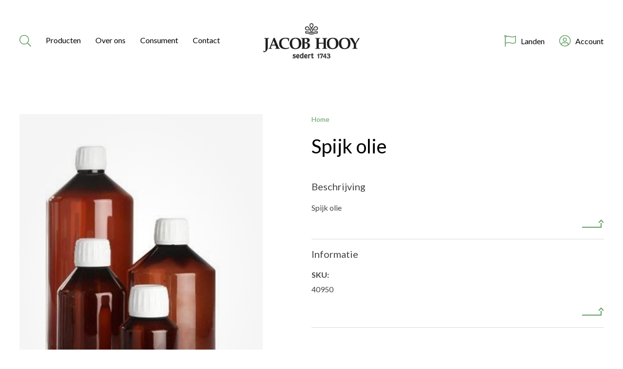

--- FILE ---
content_type: text/html; charset=UTF-8
request_url: https://jacob-hooy.nl/product/spijk-olie/
body_size: 11130
content:
<!doctype html>
<html class="no-js" lang="en">

<head>
    <meta charset="utf-8">
    <meta http-equiv="x-ua-compatible" content="ie=edge">
    <meta name="viewport" content="width=device-width, initial-scale=1.0">
    <title>Spijk olie - jacob-hooy</title>

    <link rel="preconnect" href="https://fonts.googleapis.com">
    <link rel="preconnect" href="https://fonts.gstatic.com" crossorigin>
    <link href="https://fonts.googleapis.com/css2?family=Lato:wght@300;400;700&display=swap" rel="stylesheet">
    <link rel="stylesheet" href="https://cdnjs.cloudflare.com/ajax/libs/tiny-slider/2.9.4/tiny-slider.css">
    <script src="https://kit.fontawesome.com/6ec2c24286.js" crossorigin="anonymous"></script>

    <meta name='robots' content='index, follow, max-image-preview:large, max-snippet:-1, max-video-preview:-1' />
	<style>img:is([sizes="auto" i], [sizes^="auto," i]) { contain-intrinsic-size: 3000px 1500px }</style>
	    <!-- Google tag (gtag.js) --> 
	 <script async src="https://www.googletagmanager.com/gtag/js?id=G-1LQWZT9RE7"></script> 
	 <script> 
		window.dataLayer = window.dataLayer || []; 
		function gtag(){dataLayer.push(arguments);} 
		gtag('js', new Date()); 
		gtag('config', 'G-1LQWZT9RE7'); 
	 </script>
    
	<!-- This site is optimized with the Yoast SEO plugin v26.3 - https://yoast.com/wordpress/plugins/seo/ -->
	<link rel="canonical" href="https://jacob-hooy.nl/product/spijk-olie/" />
	<meta property="og:locale" content="nl_NL" />
	<meta property="og:type" content="article" />
	<meta property="og:title" content="Spijk olie - jacob-hooy" />
	<meta property="og:description" content="Spijk" />
	<meta property="og:url" content="https://jacob-hooy.nl/product/spijk-olie/" />
	<meta property="og:site_name" content="jacob-hooy" />
	<meta property="article:modified_time" content="2025-05-22T14:46:51+00:00" />
	<meta property="og:image" content="https://jacob-hooy.nl/app/uploads/2022/09/knipsel_303__33.jpg" />
	<meta property="og:image:width" content="298" />
	<meta property="og:image:height" content="437" />
	<meta property="og:image:type" content="image/jpeg" />
	<meta name="twitter:card" content="summary_large_image" />
	<script type="application/ld+json" class="yoast-schema-graph">{"@context":"https://schema.org","@graph":[{"@type":"WebPage","@id":"https://jacob-hooy.nl/product/spijk-olie/","url":"https://jacob-hooy.nl/product/spijk-olie/","name":"Spijk olie - jacob-hooy","isPartOf":{"@id":"https://jacob-hooy.nl/#website"},"primaryImageOfPage":{"@id":"https://jacob-hooy.nl/product/spijk-olie/#primaryimage"},"image":{"@id":"https://jacob-hooy.nl/product/spijk-olie/#primaryimage"},"thumbnailUrl":"https://jacob-hooy.nl/app/uploads/2022/09/knipsel_303__33.jpg","datePublished":"2022-09-01T08:57:24+00:00","dateModified":"2025-05-22T14:46:51+00:00","breadcrumb":{"@id":"https://jacob-hooy.nl/product/spijk-olie/#breadcrumb"},"inLanguage":"nl","potentialAction":[{"@type":"ReadAction","target":["https://jacob-hooy.nl/product/spijk-olie/"]}]},{"@type":"ImageObject","inLanguage":"nl","@id":"https://jacob-hooy.nl/product/spijk-olie/#primaryimage","url":"https://jacob-hooy.nl/app/uploads/2022/09/knipsel_303__33.jpg","contentUrl":"https://jacob-hooy.nl/app/uploads/2022/09/knipsel_303__33.jpg","width":298,"height":437},{"@type":"BreadcrumbList","@id":"https://jacob-hooy.nl/product/spijk-olie/#breadcrumb","itemListElement":[{"@type":"ListItem","position":1,"name":"Home","item":"https://jacob-hooy.nl/"},{"@type":"ListItem","position":2,"name":"Producten","item":"https://jacob-hooy.nl/producten/"},{"@type":"ListItem","position":3,"name":"Spijk olie"}]},{"@type":"WebSite","@id":"https://jacob-hooy.nl/#website","url":"https://jacob-hooy.nl/","name":"jacob-hooy","description":"Jacob Hooy heeft een zeer uitgebreid assortiment. Dit assortiment bestaat niet alleen uit kruiden en specerijen. Wij zijn ook heel groot in CBD, cosmetica, theezakjes en olie.","potentialAction":[{"@type":"SearchAction","target":{"@type":"EntryPoint","urlTemplate":"https://jacob-hooy.nl/?s={search_term_string}"},"query-input":{"@type":"PropertyValueSpecification","valueRequired":true,"valueName":"search_term_string"}}],"inLanguage":"nl"}]}</script>
	<!-- / Yoast SEO plugin. -->


<script type="text/javascript">
/* <![CDATA[ */
window._wpemojiSettings = {"baseUrl":"https:\/\/s.w.org\/images\/core\/emoji\/15.1.0\/72x72\/","ext":".png","svgUrl":"https:\/\/s.w.org\/images\/core\/emoji\/15.1.0\/svg\/","svgExt":".svg","source":{"concatemoji":"https:\/\/jacob-hooy.nl\/wp\/wp-includes\/js\/wp-emoji-release.min.js?ver=6.8.1"}};
/*! This file is auto-generated */
!function(i,n){var o,s,e;function c(e){try{var t={supportTests:e,timestamp:(new Date).valueOf()};sessionStorage.setItem(o,JSON.stringify(t))}catch(e){}}function p(e,t,n){e.clearRect(0,0,e.canvas.width,e.canvas.height),e.fillText(t,0,0);var t=new Uint32Array(e.getImageData(0,0,e.canvas.width,e.canvas.height).data),r=(e.clearRect(0,0,e.canvas.width,e.canvas.height),e.fillText(n,0,0),new Uint32Array(e.getImageData(0,0,e.canvas.width,e.canvas.height).data));return t.every(function(e,t){return e===r[t]})}function u(e,t,n){switch(t){case"flag":return n(e,"\ud83c\udff3\ufe0f\u200d\u26a7\ufe0f","\ud83c\udff3\ufe0f\u200b\u26a7\ufe0f")?!1:!n(e,"\ud83c\uddfa\ud83c\uddf3","\ud83c\uddfa\u200b\ud83c\uddf3")&&!n(e,"\ud83c\udff4\udb40\udc67\udb40\udc62\udb40\udc65\udb40\udc6e\udb40\udc67\udb40\udc7f","\ud83c\udff4\u200b\udb40\udc67\u200b\udb40\udc62\u200b\udb40\udc65\u200b\udb40\udc6e\u200b\udb40\udc67\u200b\udb40\udc7f");case"emoji":return!n(e,"\ud83d\udc26\u200d\ud83d\udd25","\ud83d\udc26\u200b\ud83d\udd25")}return!1}function f(e,t,n){var r="undefined"!=typeof WorkerGlobalScope&&self instanceof WorkerGlobalScope?new OffscreenCanvas(300,150):i.createElement("canvas"),a=r.getContext("2d",{willReadFrequently:!0}),o=(a.textBaseline="top",a.font="600 32px Arial",{});return e.forEach(function(e){o[e]=t(a,e,n)}),o}function t(e){var t=i.createElement("script");t.src=e,t.defer=!0,i.head.appendChild(t)}"undefined"!=typeof Promise&&(o="wpEmojiSettingsSupports",s=["flag","emoji"],n.supports={everything:!0,everythingExceptFlag:!0},e=new Promise(function(e){i.addEventListener("DOMContentLoaded",e,{once:!0})}),new Promise(function(t){var n=function(){try{var e=JSON.parse(sessionStorage.getItem(o));if("object"==typeof e&&"number"==typeof e.timestamp&&(new Date).valueOf()<e.timestamp+604800&&"object"==typeof e.supportTests)return e.supportTests}catch(e){}return null}();if(!n){if("undefined"!=typeof Worker&&"undefined"!=typeof OffscreenCanvas&&"undefined"!=typeof URL&&URL.createObjectURL&&"undefined"!=typeof Blob)try{var e="postMessage("+f.toString()+"("+[JSON.stringify(s),u.toString(),p.toString()].join(",")+"));",r=new Blob([e],{type:"text/javascript"}),a=new Worker(URL.createObjectURL(r),{name:"wpTestEmojiSupports"});return void(a.onmessage=function(e){c(n=e.data),a.terminate(),t(n)})}catch(e){}c(n=f(s,u,p))}t(n)}).then(function(e){for(var t in e)n.supports[t]=e[t],n.supports.everything=n.supports.everything&&n.supports[t],"flag"!==t&&(n.supports.everythingExceptFlag=n.supports.everythingExceptFlag&&n.supports[t]);n.supports.everythingExceptFlag=n.supports.everythingExceptFlag&&!n.supports.flag,n.DOMReady=!1,n.readyCallback=function(){n.DOMReady=!0}}).then(function(){return e}).then(function(){var e;n.supports.everything||(n.readyCallback(),(e=n.source||{}).concatemoji?t(e.concatemoji):e.wpemoji&&e.twemoji&&(t(e.twemoji),t(e.wpemoji)))}))}((window,document),window._wpemojiSettings);
/* ]]> */
</script>
<style id='wp-emoji-styles-inline-css' type='text/css'>

	img.wp-smiley, img.emoji {
		display: inline !important;
		border: none !important;
		box-shadow: none !important;
		height: 1em !important;
		width: 1em !important;
		margin: 0 0.07em !important;
		vertical-align: -0.1em !important;
		background: none !important;
		padding: 0 !important;
	}
</style>
<link rel='stylesheet' id='wp-block-library-css' href='https://jacob-hooy.nl/wp/wp-includes/css/dist/block-library/style.min.css?ver=6.8.1' type='text/css' media='all' />
<style id='classic-theme-styles-inline-css' type='text/css'>
/*! This file is auto-generated */
.wp-block-button__link{color:#fff;background-color:#32373c;border-radius:9999px;box-shadow:none;text-decoration:none;padding:calc(.667em + 2px) calc(1.333em + 2px);font-size:1.125em}.wp-block-file__button{background:#32373c;color:#fff;text-decoration:none}
</style>
<style id='global-styles-inline-css' type='text/css'>
:root{--wp--preset--aspect-ratio--square: 1;--wp--preset--aspect-ratio--4-3: 4/3;--wp--preset--aspect-ratio--3-4: 3/4;--wp--preset--aspect-ratio--3-2: 3/2;--wp--preset--aspect-ratio--2-3: 2/3;--wp--preset--aspect-ratio--16-9: 16/9;--wp--preset--aspect-ratio--9-16: 9/16;--wp--preset--color--black: #000000;--wp--preset--color--cyan-bluish-gray: #abb8c3;--wp--preset--color--white: #ffffff;--wp--preset--color--pale-pink: #f78da7;--wp--preset--color--vivid-red: #cf2e2e;--wp--preset--color--luminous-vivid-orange: #ff6900;--wp--preset--color--luminous-vivid-amber: #fcb900;--wp--preset--color--light-green-cyan: #7bdcb5;--wp--preset--color--vivid-green-cyan: #00d084;--wp--preset--color--pale-cyan-blue: #8ed1fc;--wp--preset--color--vivid-cyan-blue: #0693e3;--wp--preset--color--vivid-purple: #9b51e0;--wp--preset--gradient--vivid-cyan-blue-to-vivid-purple: linear-gradient(135deg,rgba(6,147,227,1) 0%,rgb(155,81,224) 100%);--wp--preset--gradient--light-green-cyan-to-vivid-green-cyan: linear-gradient(135deg,rgb(122,220,180) 0%,rgb(0,208,130) 100%);--wp--preset--gradient--luminous-vivid-amber-to-luminous-vivid-orange: linear-gradient(135deg,rgba(252,185,0,1) 0%,rgba(255,105,0,1) 100%);--wp--preset--gradient--luminous-vivid-orange-to-vivid-red: linear-gradient(135deg,rgba(255,105,0,1) 0%,rgb(207,46,46) 100%);--wp--preset--gradient--very-light-gray-to-cyan-bluish-gray: linear-gradient(135deg,rgb(238,238,238) 0%,rgb(169,184,195) 100%);--wp--preset--gradient--cool-to-warm-spectrum: linear-gradient(135deg,rgb(74,234,220) 0%,rgb(151,120,209) 20%,rgb(207,42,186) 40%,rgb(238,44,130) 60%,rgb(251,105,98) 80%,rgb(254,248,76) 100%);--wp--preset--gradient--blush-light-purple: linear-gradient(135deg,rgb(255,206,236) 0%,rgb(152,150,240) 100%);--wp--preset--gradient--blush-bordeaux: linear-gradient(135deg,rgb(254,205,165) 0%,rgb(254,45,45) 50%,rgb(107,0,62) 100%);--wp--preset--gradient--luminous-dusk: linear-gradient(135deg,rgb(255,203,112) 0%,rgb(199,81,192) 50%,rgb(65,88,208) 100%);--wp--preset--gradient--pale-ocean: linear-gradient(135deg,rgb(255,245,203) 0%,rgb(182,227,212) 50%,rgb(51,167,181) 100%);--wp--preset--gradient--electric-grass: linear-gradient(135deg,rgb(202,248,128) 0%,rgb(113,206,126) 100%);--wp--preset--gradient--midnight: linear-gradient(135deg,rgb(2,3,129) 0%,rgb(40,116,252) 100%);--wp--preset--font-size--small: 13px;--wp--preset--font-size--medium: 20px;--wp--preset--font-size--large: 36px;--wp--preset--font-size--x-large: 42px;--wp--preset--font-family--inter: "Inter", sans-serif;--wp--preset--font-family--cardo: Cardo;--wp--preset--spacing--20: 0.44rem;--wp--preset--spacing--30: 0.67rem;--wp--preset--spacing--40: 1rem;--wp--preset--spacing--50: 1.5rem;--wp--preset--spacing--60: 2.25rem;--wp--preset--spacing--70: 3.38rem;--wp--preset--spacing--80: 5.06rem;--wp--preset--shadow--natural: 6px 6px 9px rgba(0, 0, 0, 0.2);--wp--preset--shadow--deep: 12px 12px 50px rgba(0, 0, 0, 0.4);--wp--preset--shadow--sharp: 6px 6px 0px rgba(0, 0, 0, 0.2);--wp--preset--shadow--outlined: 6px 6px 0px -3px rgba(255, 255, 255, 1), 6px 6px rgba(0, 0, 0, 1);--wp--preset--shadow--crisp: 6px 6px 0px rgba(0, 0, 0, 1);}:where(.is-layout-flex){gap: 0.5em;}:where(.is-layout-grid){gap: 0.5em;}body .is-layout-flex{display: flex;}.is-layout-flex{flex-wrap: wrap;align-items: center;}.is-layout-flex > :is(*, div){margin: 0;}body .is-layout-grid{display: grid;}.is-layout-grid > :is(*, div){margin: 0;}:where(.wp-block-columns.is-layout-flex){gap: 2em;}:where(.wp-block-columns.is-layout-grid){gap: 2em;}:where(.wp-block-post-template.is-layout-flex){gap: 1.25em;}:where(.wp-block-post-template.is-layout-grid){gap: 1.25em;}.has-black-color{color: var(--wp--preset--color--black) !important;}.has-cyan-bluish-gray-color{color: var(--wp--preset--color--cyan-bluish-gray) !important;}.has-white-color{color: var(--wp--preset--color--white) !important;}.has-pale-pink-color{color: var(--wp--preset--color--pale-pink) !important;}.has-vivid-red-color{color: var(--wp--preset--color--vivid-red) !important;}.has-luminous-vivid-orange-color{color: var(--wp--preset--color--luminous-vivid-orange) !important;}.has-luminous-vivid-amber-color{color: var(--wp--preset--color--luminous-vivid-amber) !important;}.has-light-green-cyan-color{color: var(--wp--preset--color--light-green-cyan) !important;}.has-vivid-green-cyan-color{color: var(--wp--preset--color--vivid-green-cyan) !important;}.has-pale-cyan-blue-color{color: var(--wp--preset--color--pale-cyan-blue) !important;}.has-vivid-cyan-blue-color{color: var(--wp--preset--color--vivid-cyan-blue) !important;}.has-vivid-purple-color{color: var(--wp--preset--color--vivid-purple) !important;}.has-black-background-color{background-color: var(--wp--preset--color--black) !important;}.has-cyan-bluish-gray-background-color{background-color: var(--wp--preset--color--cyan-bluish-gray) !important;}.has-white-background-color{background-color: var(--wp--preset--color--white) !important;}.has-pale-pink-background-color{background-color: var(--wp--preset--color--pale-pink) !important;}.has-vivid-red-background-color{background-color: var(--wp--preset--color--vivid-red) !important;}.has-luminous-vivid-orange-background-color{background-color: var(--wp--preset--color--luminous-vivid-orange) !important;}.has-luminous-vivid-amber-background-color{background-color: var(--wp--preset--color--luminous-vivid-amber) !important;}.has-light-green-cyan-background-color{background-color: var(--wp--preset--color--light-green-cyan) !important;}.has-vivid-green-cyan-background-color{background-color: var(--wp--preset--color--vivid-green-cyan) !important;}.has-pale-cyan-blue-background-color{background-color: var(--wp--preset--color--pale-cyan-blue) !important;}.has-vivid-cyan-blue-background-color{background-color: var(--wp--preset--color--vivid-cyan-blue) !important;}.has-vivid-purple-background-color{background-color: var(--wp--preset--color--vivid-purple) !important;}.has-black-border-color{border-color: var(--wp--preset--color--black) !important;}.has-cyan-bluish-gray-border-color{border-color: var(--wp--preset--color--cyan-bluish-gray) !important;}.has-white-border-color{border-color: var(--wp--preset--color--white) !important;}.has-pale-pink-border-color{border-color: var(--wp--preset--color--pale-pink) !important;}.has-vivid-red-border-color{border-color: var(--wp--preset--color--vivid-red) !important;}.has-luminous-vivid-orange-border-color{border-color: var(--wp--preset--color--luminous-vivid-orange) !important;}.has-luminous-vivid-amber-border-color{border-color: var(--wp--preset--color--luminous-vivid-amber) !important;}.has-light-green-cyan-border-color{border-color: var(--wp--preset--color--light-green-cyan) !important;}.has-vivid-green-cyan-border-color{border-color: var(--wp--preset--color--vivid-green-cyan) !important;}.has-pale-cyan-blue-border-color{border-color: var(--wp--preset--color--pale-cyan-blue) !important;}.has-vivid-cyan-blue-border-color{border-color: var(--wp--preset--color--vivid-cyan-blue) !important;}.has-vivid-purple-border-color{border-color: var(--wp--preset--color--vivid-purple) !important;}.has-vivid-cyan-blue-to-vivid-purple-gradient-background{background: var(--wp--preset--gradient--vivid-cyan-blue-to-vivid-purple) !important;}.has-light-green-cyan-to-vivid-green-cyan-gradient-background{background: var(--wp--preset--gradient--light-green-cyan-to-vivid-green-cyan) !important;}.has-luminous-vivid-amber-to-luminous-vivid-orange-gradient-background{background: var(--wp--preset--gradient--luminous-vivid-amber-to-luminous-vivid-orange) !important;}.has-luminous-vivid-orange-to-vivid-red-gradient-background{background: var(--wp--preset--gradient--luminous-vivid-orange-to-vivid-red) !important;}.has-very-light-gray-to-cyan-bluish-gray-gradient-background{background: var(--wp--preset--gradient--very-light-gray-to-cyan-bluish-gray) !important;}.has-cool-to-warm-spectrum-gradient-background{background: var(--wp--preset--gradient--cool-to-warm-spectrum) !important;}.has-blush-light-purple-gradient-background{background: var(--wp--preset--gradient--blush-light-purple) !important;}.has-blush-bordeaux-gradient-background{background: var(--wp--preset--gradient--blush-bordeaux) !important;}.has-luminous-dusk-gradient-background{background: var(--wp--preset--gradient--luminous-dusk) !important;}.has-pale-ocean-gradient-background{background: var(--wp--preset--gradient--pale-ocean) !important;}.has-electric-grass-gradient-background{background: var(--wp--preset--gradient--electric-grass) !important;}.has-midnight-gradient-background{background: var(--wp--preset--gradient--midnight) !important;}.has-small-font-size{font-size: var(--wp--preset--font-size--small) !important;}.has-medium-font-size{font-size: var(--wp--preset--font-size--medium) !important;}.has-large-font-size{font-size: var(--wp--preset--font-size--large) !important;}.has-x-large-font-size{font-size: var(--wp--preset--font-size--x-large) !important;}
:where(.wp-block-post-template.is-layout-flex){gap: 1.25em;}:where(.wp-block-post-template.is-layout-grid){gap: 1.25em;}
:where(.wp-block-columns.is-layout-flex){gap: 2em;}:where(.wp-block-columns.is-layout-grid){gap: 2em;}
:root :where(.wp-block-pullquote){font-size: 1.5em;line-height: 1.6;}
</style>
<link rel='stylesheet' id='jacob-hooy-blocks-css' href='https://jacob-hooy.nl/app/plugins/jacob-hooy-blocks/public/css/jacob-hooy-blocks-public.css?ver=1.0.0' type='text/css' media='all' />
<link rel='stylesheet' id='stekkit-blocks-css' href='https://jacob-hooy.nl/app/plugins/lbi-blocks/public/css/stekkit-blocks-public.css' type='text/css' media='all' />
<link rel='stylesheet' id='woocommerce-layout-css' href='https://jacob-hooy.nl/app/plugins/woocommerce/assets/css/woocommerce-layout.css?ver=9.6.0' type='text/css' media='all' />
<link rel='stylesheet' id='woocommerce-smallscreen-css' href='https://jacob-hooy.nl/app/plugins/woocommerce/assets/css/woocommerce-smallscreen.css?ver=9.6.0' type='text/css' media='only screen and (max-width: 768px)' />
<link rel='stylesheet' id='woocommerce-general-css' href='https://jacob-hooy.nl/app/plugins/woocommerce/assets/css/woocommerce.css?ver=9.6.0' type='text/css' media='all' />
<style id='woocommerce-inline-inline-css' type='text/css'>
.woocommerce form .form-row .required { visibility: visible; }
</style>
<link rel='stylesheet' id='brands-styles-css' href='https://jacob-hooy.nl/app/plugins/woocommerce/assets/css/brands.css?ver=9.6.0' type='text/css' media='all' />
<link rel='stylesheet' id='app-css' href='https://jacob-hooy.nl/app/themes/jacobhooy/css/app.css?ver=6.8.1' type='text/css' media='all' />
<link rel='stylesheet' id='tiny-slider-css' href='https://jacob-hooy.nl/app/themes/jacobhooy/node_modules/tiny-slider/dist/tiny-slider.css?ver=6.8.1' type='text/css' media='all' />
<link rel='stylesheet' id='woo_discount_pro_style-css' href='https://jacob-hooy.nl/app/plugins/woo-discount-rules-pro/Assets/Css/awdr_style.css?ver=2.4.0' type='text/css' media='all' />
<script type="text/javascript" src="https://jacob-hooy.nl/wp/wp-includes/js/jquery/jquery.min.js?ver=3.7.1" id="jquery-core-js"></script>
<script type="text/javascript" src="https://jacob-hooy.nl/wp/wp-includes/js/jquery/jquery-migrate.min.js?ver=3.4.1" id="jquery-migrate-js"></script>
<script type="text/javascript" src="https://jacob-hooy.nl/app/plugins/jacob-hooy-blocks/public/js/jacob-hooy-blocks-public.js?ver=1.0.0" id="jacob-hooy-blocks-js"></script>
<script type="text/javascript" src="https://jacob-hooy.nl/app/plugins/lbi-blocks/public/js/stekkit-blocks-public.js" id="stekkit-blocks-js"></script>
<script type="text/javascript" src="https://jacob-hooy.nl/app/plugins/woocommerce/assets/js/jquery-blockui/jquery.blockUI.min.js?ver=2.7.0-wc.9.6.0" id="jquery-blockui-js" defer="defer" data-wp-strategy="defer"></script>
<script type="text/javascript" id="wc-add-to-cart-js-extra">
/* <![CDATA[ */
var wc_add_to_cart_params = {"ajax_url":"\/wp\/wp-admin\/admin-ajax.php","wc_ajax_url":"\/?wc-ajax=%%endpoint%%","i18n_view_cart":"Bekijk winkelwagen","cart_url":"https:\/\/jacob-hooy.nl\/cart\/","is_cart":"","cart_redirect_after_add":"yes"};
/* ]]> */
</script>
<script type="text/javascript" src="https://jacob-hooy.nl/app/plugins/woocommerce/assets/js/frontend/add-to-cart.min.js?ver=9.6.0" id="wc-add-to-cart-js" defer="defer" data-wp-strategy="defer"></script>
<script type="text/javascript" id="wc-single-product-js-extra">
/* <![CDATA[ */
var wc_single_product_params = {"i18n_required_rating_text":"Selecteer een waardering","i18n_product_gallery_trigger_text":"View full-screen image gallery","review_rating_required":"yes","flexslider":{"rtl":false,"animation":"slide","smoothHeight":true,"directionNav":false,"controlNav":"thumbnails","slideshow":false,"animationSpeed":500,"animationLoop":false,"allowOneSlide":false},"zoom_enabled":"","zoom_options":[],"photoswipe_enabled":"","photoswipe_options":{"shareEl":false,"closeOnScroll":false,"history":false,"hideAnimationDuration":0,"showAnimationDuration":0},"flexslider_enabled":""};
/* ]]> */
</script>
<script type="text/javascript" src="https://jacob-hooy.nl/app/plugins/woocommerce/assets/js/frontend/single-product.min.js?ver=9.6.0" id="wc-single-product-js" defer="defer" data-wp-strategy="defer"></script>
<script type="text/javascript" src="https://jacob-hooy.nl/app/plugins/woocommerce/assets/js/js-cookie/js.cookie.min.js?ver=2.1.4-wc.9.6.0" id="js-cookie-js" defer="defer" data-wp-strategy="defer"></script>
<script type="text/javascript" id="woocommerce-js-extra">
/* <![CDATA[ */
var woocommerce_params = {"ajax_url":"\/wp\/wp-admin\/admin-ajax.php","wc_ajax_url":"\/?wc-ajax=%%endpoint%%"};
/* ]]> */
</script>
<script type="text/javascript" src="https://jacob-hooy.nl/app/plugins/woocommerce/assets/js/frontend/woocommerce.min.js?ver=9.6.0" id="woocommerce-js" defer="defer" data-wp-strategy="defer"></script>
<script type="text/javascript" id="WCPAY_ASSETS-js-extra">
/* <![CDATA[ */
var wcpayAssets = {"url":"https:\/\/jacob-hooy.nl\/app\/plugins\/woocommerce-payments\/dist\/"};
/* ]]> */
</script>
<link rel="https://api.w.org/" href="https://jacob-hooy.nl/wp-json/" /><link rel="alternate" title="JSON" type="application/json" href="https://jacob-hooy.nl/wp-json/wp/v2/product/56078" /><link rel="EditURI" type="application/rsd+xml" title="RSD" href="https://jacob-hooy.nl/wp/xmlrpc.php?rsd" />
<meta name="generator" content="WordPress 6.8.1" />
<meta name="generator" content="WooCommerce 9.6.0" />
<link rel='shortlink' href='https://jacob-hooy.nl/?p=56078' />
<link rel="alternate" title="oEmbed (JSON)" type="application/json+oembed" href="https://jacob-hooy.nl/wp-json/oembed/1.0/embed?url=https%3A%2F%2Fjacob-hooy.nl%2Fproduct%2Fspijk-olie%2F" />
<link rel="alternate" title="oEmbed (XML)" type="text/xml+oembed" href="https://jacob-hooy.nl/wp-json/oembed/1.0/embed?url=https%3A%2F%2Fjacob-hooy.nl%2Fproduct%2Fspijk-olie%2F&#038;format=xml" />
<script type="text/javascript">document.documentElement.className += " js";</script>
	<noscript><style>.woocommerce-product-gallery{ opacity: 1 !important; }</style></noscript>
	<style class='wp-fonts-local' type='text/css'>
@font-face{font-family:Inter;font-style:normal;font-weight:300 900;font-display:fallback;src:url('https://jacob-hooy.nl/app/plugins/woocommerce/assets/fonts/Inter-VariableFont_slnt,wght.woff2') format('woff2');font-stretch:normal;}
@font-face{font-family:Cardo;font-style:normal;font-weight:400;font-display:fallback;src:url('https://jacob-hooy.nl/app/plugins/woocommerce/assets/fonts/cardo_normal_400.woff2') format('woff2');}
</style>
<link rel="icon" href="https://jacob-hooy.nl/app/uploads/2022/10/favicon.png" sizes="32x32" />
<link rel="icon" href="https://jacob-hooy.nl/app/uploads/2022/10/favicon.png" sizes="192x192" />
<link rel="apple-touch-icon" href="https://jacob-hooy.nl/app/uploads/2022/10/favicon.png" />
<meta name="msapplication-TileImage" content="https://jacob-hooy.nl/app/uploads/2022/10/favicon.png" />

</head>

            <body class="wp-singular product-template-default single single-product postid-56078 wp-theme-jacobhooy theme-jacobhooy woocommerce woocommerce-page woocommerce-no-js">
        
    <header>

        <div class="message-container">
            <div class="container">
                <div class="text-container">
                    <p></p>
                </div>
                <div class="close-button"></div>
            </div>        
        </div>
        <nav class="main">
            <div class="menu-container">
                <div class="menu-toggle"></div>
                <div class="search-button-container">
                    <div class="activate-search"><i class="fal fa-search"></i></div>
                </div>
                <div class="main-menu-container">
                    <div class="producten-menu">
    <a href="/producten" class="producten">
        Producten
    </a>
    <div class="producten-submenu">
        <div class="close"></div>
        <div class="container">
            <ul id="menu-producten-menu" class="mega-menu producten"><li id="menu-item-61090" class="menu-item menu-item-type-taxonomy menu-item-object-product_cat menu-item-has-children menu-item-61090"><a href="https://jacob-hooy.nl/product-category/cbd/">CBD Olie</a>
<ul class="sub-menu">
	<li id="menu-item-61091" class="menu-item menu-item-type-taxonomy menu-item-object-product_cat menu-item-61091"><a href="https://jacob-hooy.nl/product-category/cbd/cbd-capsules/">CBD Capsules</a></li>
	<li id="menu-item-61092" class="menu-item menu-item-type-taxonomy menu-item-object-product_cat menu-item-61092"><a href="https://jacob-hooy.nl/product-category/cbd/cbd-cosmetica/">CBD Cosmetica</a></li>
	<li id="menu-item-61093" class="menu-item menu-item-type-taxonomy menu-item-object-product_cat menu-item-61093"><a href="https://jacob-hooy.nl/product-category/cbd/cbd-olie/">CBD Olie</a></li>
</ul>
</li>
<li id="menu-item-61094" class="menu-item menu-item-type-taxonomy menu-item-object-product_cat menu-item-has-children menu-item-61094"><a href="https://jacob-hooy.nl/product-category/cosmetica/">Cosmetica</a>
<ul class="sub-menu">
	<li id="menu-item-61095" class="menu-item menu-item-type-taxonomy menu-item-object-product_cat menu-item-61095"><a href="https://jacob-hooy.nl/product-category/cosmetica/algemene-verzorging/">Algemene verzorging</a></li>
	<li id="menu-item-61096" class="menu-item menu-item-type-taxonomy menu-item-object-product_cat menu-item-61096"><a href="https://jacob-hooy.nl/product-category/cosmetica/creme/">Crème voor gezicht en lichaam</a></li>
	<li id="menu-item-61097" class="menu-item menu-item-type-taxonomy menu-item-object-product_cat menu-item-61097"><a href="https://jacob-hooy.nl/product-category/cosmetica/gezichtsverzorging/">Gezichtsverzorging</a></li>
	<li id="menu-item-61098" class="menu-item menu-item-type-taxonomy menu-item-object-product_cat menu-item-61098"><a href="https://jacob-hooy.nl/product-category/cosmetica/lifting/">Lifting</a></li>
	<li id="menu-item-61099" class="menu-item menu-item-type-taxonomy menu-item-object-product_cat menu-item-61099"><a href="https://jacob-hooy.nl/product-category/cosmetica/natuurlijke-schoonheid-cosmetica/">Natuurlijke schoonheid cosmetica</a></li>
	<li id="menu-item-61100" class="menu-item menu-item-type-taxonomy menu-item-object-product_cat menu-item-61100"><a href="https://jacob-hooy.nl/product-category/cosmetica/haarlemmerbruin/">Haarlemmerbruin</a></li>
	<li id="menu-item-61101" class="menu-item menu-item-type-taxonomy menu-item-object-product_cat menu-item-61101"><a href="https://jacob-hooy.nl/product-category/cosmetica/vitamine-e/">Vitamine E</a></li>
	<li id="menu-item-61102" class="menu-item menu-item-type-taxonomy menu-item-object-product_cat menu-item-61102"><a href="https://jacob-hooy.nl/product-category/cosmetica/natuurlijke-zeep/">Natuurlijke Zeep</a></li>
</ul>
</li>
<li id="menu-item-61103" class="menu-item menu-item-type-taxonomy menu-item-object-product_cat current-product-ancestor current-menu-parent current-product-parent menu-item-has-children menu-item-61103"><a href="https://jacob-hooy.nl/product-category/essentiele-olie/">Essentiële olie</a>
<ul class="sub-menu">
	<li id="menu-item-61104" class="menu-item menu-item-type-taxonomy menu-item-object-product_cat current-product-ancestor current-menu-parent current-product-parent menu-item-61104"><a href="https://jacob-hooy.nl/product-category/essentiele-olie/grootverpakkingen-essentiele-olie/">Grootverpakkingen</a></li>
	<li id="menu-item-61105" class="menu-item menu-item-type-taxonomy menu-item-object-product_cat menu-item-61105"><a href="https://jacob-hooy.nl/product-category/essentiele-olie/voorverpakt-etherische-olie/">Voorverpakt</a></li>
</ul>
</li>
<li id="menu-item-61106" class="menu-item menu-item-type-taxonomy menu-item-object-product_cat menu-item-61106"><a href="https://jacob-hooy.nl/product-category/laurierdrop-zoethout/">Laurierdrop en Zoethout</a></li>
<li id="menu-item-68485" class="menu-item menu-item-type-taxonomy menu-item-object-product_cat menu-item-68485"><a href="https://jacob-hooy.nl/product-category/jacob-hooy-hondensupplement/">Healthy dog</a></li>
<li id="menu-item-61107" class="menu-item menu-item-type-taxonomy menu-item-object-product_cat menu-item-has-children menu-item-61107"><a href="https://jacob-hooy.nl/product-category/kruiden-en-specerijen/">Kruiden en specerijen</a>
<ul class="sub-menu">
	<li id="menu-item-61108" class="menu-item menu-item-type-taxonomy menu-item-object-product_cat menu-item-61108"><a href="https://jacob-hooy.nl/product-category/kruiden-en-specerijen/grootverpakking-kruiden-en-specerijen/">Grootverpakkingen</a></li>
	<li id="menu-item-61109" class="menu-item menu-item-type-taxonomy menu-item-object-product_cat menu-item-61109"><a href="https://jacob-hooy.nl/product-category/kruiden-en-specerijen/voorverpakte-kruiden-en-specerijen/">Voorverpakt</a></li>
</ul>
</li>
<li id="menu-item-61110" class="menu-item menu-item-type-taxonomy menu-item-object-product_cat menu-item-has-children menu-item-61110"><a href="https://jacob-hooy.nl/product-category/parfum-olie/">Parfum olie</a>
<ul class="sub-menu">
	<li id="menu-item-61111" class="menu-item menu-item-type-taxonomy menu-item-object-product_cat menu-item-61111"><a href="https://jacob-hooy.nl/product-category/parfum-olie/parfum-olie-consumentenverpakking/">Voorverpakt</a></li>
</ul>
</li>
<li id="menu-item-61112" class="menu-item menu-item-type-taxonomy menu-item-object-product_cat menu-item-has-children menu-item-61112"><a href="https://jacob-hooy.nl/product-category/theezakjes/">Theezakjes</a>
<ul class="sub-menu">
	<li id="menu-item-61113" class="menu-item menu-item-type-taxonomy menu-item-object-product_cat menu-item-61113"><a href="https://jacob-hooy.nl/product-category/theezakjes/thee-accessoires/">Thee Accessoires</a></li>
	<li id="menu-item-61114" class="menu-item menu-item-type-taxonomy menu-item-object-product_cat menu-item-61114"><a href="https://jacob-hooy.nl/product-category/theezakjes/jacob-hooy-theezakjes-20-stuks/">theezakjes 20 stuks</a></li>
	<li id="menu-item-61115" class="menu-item menu-item-type-taxonomy menu-item-object-product_cat menu-item-61115"><a href="https://jacob-hooy.nl/product-category/theezakjes/jacob-hooy-theezakjes-50-stuks/">theezakjes 50 stuks</a></li>
	<li id="menu-item-61116" class="menu-item menu-item-type-taxonomy menu-item-object-product_cat menu-item-61116"><a href="https://jacob-hooy.nl/product-category/theezakjes/rooibos-thee/">Rooibos</a></li>
</ul>
</li>
<li id="menu-item-61117" class="menu-item menu-item-type-taxonomy menu-item-object-product_cat menu-item-61117"><a href="https://jacob-hooy.nl/product-category/vloeistoffen-diversen/">Vloeistoffen diversen</a></li>
<li id="menu-item-61118" class="menu-item menu-item-type-taxonomy menu-item-object-product_cat menu-item-61118"><a href="https://jacob-hooy.nl/product-category/voedingssupplementen-jacob-hooy/">Voedingssupplementen</a></li>
</ul>            <a href="https://jacob-hooy.nl/product-category/cosmetica/vitamine-e/" class="link-image-text">
                <div class="image-container">
                    <img src="https://jacob-hooy.nl/app/uploads/2025/10/afbeelding-Vitamine-E.jpg" alt="">
                </div>
                <div class="text-container">
                    <span class="title">Jacob Hooy Vitamine E - Cosmetica</span>
                                            <span class="description">Aanvulling Vitamine E Cosmeticalijn van Jacob Hooy</span>
                                    </div>
            </a>
        </div>
    </div>
</div>
                    <div class="hoofd-menu">
                        <div class="close"></div>
                        <div class="menu-hoofdmenu-container"><ul id="menu-hoofdmenu" class="menu"><li id="menu-item-41019" class="menu-item menu-item-type-post_type menu-item-object-page menu-item-41019"><a href="https://jacob-hooy.nl/over-ons/">Over ons</a></li>
<li id="menu-item-10" class="menu-item menu-item-type-custom menu-item-object-custom menu-item-10"><a target="_blank" href="https://puurenkracht.nl/">Consument</a></li>
<li id="menu-item-8208" class="menu-item menu-item-type-post_type menu-item-object-page menu-item-8208"><a href="https://jacob-hooy.nl/contact/">Contact</a></li>
</ul></div>                    </div>
                </div>
            </div>
            <a href="/" class="logo-container"><img src="https://jacob-hooy.nl/app/themes/jacobhooy/images/logo.jpg" alt=""></a>
            <div class="icon-menu-container">
                <ul class="icon-menu">
                    <li class="hover-menu">
                       <i class="fal fa-flag"></i>
                       <span class="title">Landen</span>
                        <ul id="menu-taal-menu" class=""><li id="menu-item-8164" class="menu-item menu-item-type-post_type menu-item-object-page menu-item-8164"><a href="https://jacob-hooy.nl/azie/">Azië</a></li>
</ul>                    </li>
                                                            <li>
                        <a href="/my-account" title="Inloggen" >
                            <i class="fal fa-user-circle"></i>
                            <span class="title">Account</span>
                        </a>
                    </li>
                </ul>
            </div>
        </nav>
    </header>
    <div class="search-container">

    <form action="/" method="get" class="search-bar">
        <div class="input-container">
            <input type="search" placeholder="Zoek" name="s" id="search" value="">
            <button type="submit" class="search"><i class="fal fa-search"></i></button>
        </div>
        <div class="close-button"></div>
    </form>
    <div class="search-terms-container">
        <span class="subtitle">Populaire zoektermen</span>
        <ul id="menu-populaire-zoektermen" class="search-terms"><li id="menu-item-12" class="menu-item menu-item-type-custom menu-item-object-custom menu-item-12"><a href="/?s=Winter">Winter</a></li>
<li id="menu-item-13" class="menu-item menu-item-type-custom menu-item-object-custom menu-item-13"><a href="/?s=Aloë+Vera">Aloë Vera</a></li>
<li id="menu-item-14" class="menu-item menu-item-type-custom menu-item-object-custom menu-item-14"><a href="/?s=Nachtrust">Nachtrust</a></li>
<li id="menu-item-15" class="menu-item menu-item-type-custom menu-item-object-custom menu-item-15"><a href="/?s=Thee+per+kilo">Thee per kilo</a></li>
</ul>    </div>
    <div class="popular-products-container">
        <span class="subtitle">Populaire producten</span>
        <div class="products-container">
            
                                <a href="https://jacob-hooy.nl/product/cbd-capsules-20mg-2/" class="product">
                    <div class="image-container">
                        <img width="500" height="500" src="https://jacob-hooy.nl/app/uploads/2022/09/cbd_20_mg_60_caps-500x500.jpg" class="attachment-medium-large size-medium-large wp-post-image" alt="CBD olie Capsules 20 mgr van Jacob Hooy" decoding="async" fetchpriority="high" srcset="https://jacob-hooy.nl/app/uploads/2022/09/cbd_20_mg_60_caps-500x500.jpg 500w, https://jacob-hooy.nl/app/uploads/2022/09/cbd_20_mg_60_caps-300x300.jpg 300w, https://jacob-hooy.nl/app/uploads/2022/09/cbd_20_mg_60_caps-100x100.jpg 100w, https://jacob-hooy.nl/app/uploads/2022/09/cbd_20_mg_60_caps-600x600.jpg 600w, https://jacob-hooy.nl/app/uploads/2022/09/cbd_20_mg_60_caps-1024x1024.jpg 1024w, https://jacob-hooy.nl/app/uploads/2022/09/cbd_20_mg_60_caps-150x150.jpg 150w, https://jacob-hooy.nl/app/uploads/2022/09/cbd_20_mg_60_caps-768x768.jpg 768w, https://jacob-hooy.nl/app/uploads/2022/09/cbd_20_mg_60_caps-1536x1536.jpg 1536w, https://jacob-hooy.nl/app/uploads/2022/09/cbd_20_mg_60_caps-2048x2048.jpg 2048w" sizes="(max-width: 500px) 100vw, 500px" />                    </div>
                    <div class="text-container">
                        <div class="title-container">
                            <h3 class="title">CBD capsules 20mg</h3>
                            <span class="subtitle">CBD Capsules</span>
                        </div>
                    </div>
                </a>
            
                                <a href="https://jacob-hooy.nl/product/nasikruiden-gemalen/" class="product">
                    <div class="image-container">
                        <img width="500" height="334" src="https://jacob-hooy.nl/app/uploads/2022/09/jacob-hooy-kruiden-en-specerijen-500x334.jpg" class="attachment-medium-large size-medium-large wp-post-image" alt="" decoding="async" srcset="https://jacob-hooy.nl/app/uploads/2022/09/jacob-hooy-kruiden-en-specerijen-500x334.jpg 500w, https://jacob-hooy.nl/app/uploads/2022/09/jacob-hooy-kruiden-en-specerijen-300x200.jpg 300w, https://jacob-hooy.nl/app/uploads/2022/09/jacob-hooy-kruiden-en-specerijen-768x512.jpg 768w, https://jacob-hooy.nl/app/uploads/2022/09/jacob-hooy-kruiden-en-specerijen-600x400.jpg 600w, https://jacob-hooy.nl/app/uploads/2022/09/jacob-hooy-kruiden-en-specerijen.jpg 1000w" sizes="(max-width: 500px) 100vw, 500px" />                    </div>
                    <div class="text-container">
                        <div class="title-container">
                            <h3 class="title">Nasi kruiden gemalen</h3>
                            <span class="subtitle">Grootverpakkingen</span>
                        </div>
                    </div>
                </a>
            
                                <a href="https://jacob-hooy.nl/product/weegbree/" class="product">
                    <div class="image-container">
                        <img width="500" height="500" src="https://jacob-hooy.nl/app/uploads/2022/09/Grote-Weegbree-100g-2-500x500.jpg" class="attachment-medium-large size-medium-large wp-post-image" alt="" decoding="async" srcset="https://jacob-hooy.nl/app/uploads/2022/09/Grote-Weegbree-100g-2-500x500.jpg 500w, https://jacob-hooy.nl/app/uploads/2022/09/Grote-Weegbree-100g-2-300x300.jpg 300w, https://jacob-hooy.nl/app/uploads/2022/09/Grote-Weegbree-100g-2-1024x1024.jpg 1024w, https://jacob-hooy.nl/app/uploads/2022/09/Grote-Weegbree-100g-2-150x150.jpg 150w, https://jacob-hooy.nl/app/uploads/2022/09/Grote-Weegbree-100g-2-768x768.jpg 768w, https://jacob-hooy.nl/app/uploads/2022/09/Grote-Weegbree-100g-2-1536x1536.jpg 1536w, https://jacob-hooy.nl/app/uploads/2022/09/Grote-Weegbree-100g-2-2048x2048.jpg 2048w, https://jacob-hooy.nl/app/uploads/2022/09/Grote-Weegbree-100g-2-600x600.jpg 600w, https://jacob-hooy.nl/app/uploads/2022/09/Grote-Weegbree-100g-2-100x100.jpg 100w" sizes="(max-width: 500px) 100vw, 500px" />                    </div>
                    <div class="text-container">
                        <div class="title-container">
                            <h3 class="title">Grote Weegbree 100 gram</h3>
                            <span class="subtitle">Kruiden en specerijen</span>
                        </div>
                    </div>
                </a>
            
                                <a href="https://jacob-hooy.nl/product/kamille-gemalen/" class="product">
                    <div class="image-container">
                                            </div>
                    <div class="text-container">
                        <div class="title-container">
                            <h3 class="title">Kamille gemalen</h3>
                            <span class="subtitle">Grootverpakkingen</span>
                        </div>
                    </div>
                </a>
            
        </div>
    </div>
</div>
    <div class="overlay"></div>
    <main class="block-wrapper template-page">
        <!-- products block layout-options -->
        <div class="block products-block layout-options">
            <div class="container">
                <div class="slider-container">
                    <div class="image-slider">
                       <div class="slider">
                            <div class="slide">
                                <div class="image-container zoom">
                                    

                                                                        
                                        

                                        <img src="https://jacob-hooy.nl/app/uploads/2022/09/knipsel_303__33.jpg" alt="Spijk olie">
                                        <img class="fullsize" onmousemove="zoom(event)"  src="https://jacob-hooy.nl/app/uploads/2022/09/knipsel_303__33.jpg" alt="Spijk olie">

                                                                        
                                </div>
                            </div>
                        </div>
                    </div>
                </div>
                <div class="content-container">
                    <div class="text-container">
                        <ul class="breadcrumbs"><li><a href="/">Home</a></li></ul>                        <div class="title-container">
                            <h1>Spijk olie</h1>
                                                    </div>
                                            </div>
                                        

                    

                    
                    
                    


                    <div class="expand-container">
                        <div class="expand intro expanded">
                            <div class="title-container">
                                <span class="title">Beschrijving</span>
                            </div>
                            <div class="content-container">
                                <p>Spijk olie</p>
                            </div>
                            <span class="button">Lees meer</span>
                        </div>
                                                    <div class="expand expanded">
                                <div class="title-container">
                                    <span class="title">Informatie</span>
                                </div>
                                <div class="content-container">
                                    <dl>
                                                                                    <dt>SKU:</dt>
                                            <dd>40950</dd>
                                        
                                        
                                        
                                        
                                        
                                        
                                                                            </dl>
                                </div>
                                <span class="button"></span>
                            </div>
                                            </div>
                </div>
            </div>
        </div>
        <!-- products block layout-options end -->

        <!-- products block layout-slider-simple-->
<div class="block products-block layout-slider-simple noBackground">
        <div class="container">
        <div class="title-container">
            <h2>Gerelateerde producten</h2>
            <span class="subtitle">Vergelijkbaar</span>
        </div>
        <div class="slider-container">
            <div class="product-slider">
                                                        <div class="slide">
                        <a href="https://jacob-hooy.nl/product/komijnzaad-zwart-gemalen/" class="product sale">
                            <div class="image-container">
                                                                    <img src="https://jacob-hooy.nl/app/uploads/2025/07/Jacob-Hooy-Komijnzaad-zwart-gemalen-500x334.jpg" alt="Komijnzaad zwart gemalen/Nigella image">
                                                            </div>
                            <div class="text-container">
                                <div class="title-container">
                                    <h3 class="title">Komijnzaad zwart gemalen/Nigella</h3>
                                    <span class="subtitle">Grootverpakkingen</span>
                                </div>
                                                            </div>
                        </a>
                    </div>

                                                        <div class="slide">
                        <a href="https://jacob-hooy.nl/product/kool-wit-groen-granulaat/" class="product sale">
                            <div class="image-container">
                                                                    <img src="https://jacob-hooy.nl/app/uploads/2025/03/kool-groen-granulaat-Jacob-Hooy-kruiden-specerijen-500x469.jpg" alt="Kool wit/groen granulaat image">
                                                            </div>
                            <div class="text-container">
                                <div class="title-container">
                                    <h3 class="title">Kool wit/groen granulaat</h3>
                                    <span class="subtitle">Grootverpakkingen</span>
                                </div>
                                                            </div>
                        </a>
                    </div>

                                                        <div class="slide">
                        <a href="https://jacob-hooy.nl/product/fitness-kruidenthee-met-mate-en-citroengras/" class="product sale">
                            <div class="image-container">
                                                                    <img src="https://jacob-hooy.nl/app/uploads/2025/05/Kruiden-en-Specerijen-500x334.jpg" alt="Fitness Kruidendrank image">
                                                            </div>
                            <div class="text-container">
                                <div class="title-container">
                                    <h3 class="title">Fitness Kruidendrank</h3>
                                    <span class="subtitle">Grootverpakkingen</span>
                                </div>
                                                            </div>
                        </a>
                    </div>

                                                        <div class="slide">
                        <a href="https://jacob-hooy.nl/product/frambozenblad-gemalen-kruiden-en-specerijen/" class="product sale">
                            <div class="image-container">
                                                                    <img src="https://jacob-hooy.nl/app/uploads/2025/05/Kruiden-en-Specerijen-500x334.jpg" alt="Frambozenblad gemalen image">
                                                            </div>
                            <div class="text-container">
                                <div class="title-container">
                                    <h3 class="title">Frambozenblad gemalen</h3>
                                    <span class="subtitle">Grootverpakkingen</span>
                                </div>
                                                            </div>
                        </a>
                    </div>

                                                        <div class="slide">
                        <a href="https://jacob-hooy.nl/product/kamille-2/" class="product sale">
                            <div class="image-container">
                                                                    <img src="https://jacob-hooy.nl/app/uploads/2025/05/Kruiden-en-Specerijen-500x334.jpg" alt="Kamille 2e kwaliteit image">
                                                            </div>
                            <div class="text-container">
                                <div class="title-container">
                                    <h3 class="title">Kamille 2e kwaliteit</h3>
                                    <span class="subtitle">Grootverpakkingen</span>
                                </div>
                                                            </div>
                        </a>
                    </div>

                                                        <div class="slide">
                        <a href="https://jacob-hooy.nl/product/essentiele-olie-lavendel-10-ml/" class="product sale">
                            <div class="image-container">
                                                                    <img src="https://jacob-hooy.nl/app/uploads/2022/10/74748-Lavendel-500x500.jpg" alt="Essentiële olie Lavendel 10 ml image">
                                                            </div>
                            <div class="text-container">
                                <div class="title-container">
                                    <h3 class="title">Essentiële olie Lavendel 10 ml</h3>
                                    <span class="subtitle">Essentiële olie</span>
                                </div>
                                                            </div>
                        </a>
                    </div>

                                                        <div class="slide">
                        <a href="https://jacob-hooy.nl/product/kamille/" class="product sale">
                            <div class="image-container">
                                                                    <img src="https://jacob-hooy.nl/app/uploads/2023/09/jacob-hooy-kamille-21040-500x472.jpg" alt="Kamille image">
                                                            </div>
                            <div class="text-container">
                                <div class="title-container">
                                    <h3 class="title">Kamille</h3>
                                    <span class="subtitle">Grootverpakkingen</span>
                                </div>
                                                            </div>
                        </a>
                    </div>

                                                        <div class="slide">
                        <a href="https://jacob-hooy.nl/product/cayennepeper-groot/" class="product sale">
                            <div class="image-container">
                                                                    <img src="https://jacob-hooy.nl/app/uploads/2022/09/jacob-hooy-kruiden-en-specerijen-500x334.jpg" alt="Cayennepeper groot image">
                                                            </div>
                            <div class="text-container">
                                <div class="title-container">
                                    <h3 class="title">Cayennepeper groot</h3>
                                    <span class="subtitle">Grootverpakkingen</span>
                                </div>
                                                            </div>
                        </a>
                    </div>

                                                        <div class="slide">
                        <a href="https://jacob-hooy.nl/product/wilgenroosje-klein-gemalen/" class="product sale">
                            <div class="image-container">
                                                                    <img src="https://jacob-hooy.nl/app/uploads/2022/09/jacob-hooy-kruiden-en-specerijen-500x334.jpg" alt="Wilgenroosje klein gemalen image">
                                                            </div>
                            <div class="text-container">
                                <div class="title-container">
                                    <h3 class="title">Wilgenroosje klein gemalen</h3>
                                    <span class="subtitle">Grootverpakkingen</span>
                                </div>
                                                            </div>
                        </a>
                    </div>

                                                        <div class="slide">
                        <a href="https://jacob-hooy.nl/product/sleutelbloemen-gemalen/" class="product sale">
                            <div class="image-container">
                                                                    <img src="https://jacob-hooy.nl/app/uploads/2022/09/jacob-hooy-kruiden-en-specerijen-500x334.jpg" alt="Sleutelbloemen gemalen image">
                                                            </div>
                            <div class="text-container">
                                <div class="title-container">
                                    <h3 class="title">Sleutelbloemen gemalen</h3>
                                    <span class="subtitle">Grootverpakkingen</span>
                                </div>
                                                            </div>
                        </a>
                    </div>

                                                        <div class="slide">
                        <a href="https://jacob-hooy.nl/product/pul-biber/" class="product sale">
                            <div class="image-container">
                                                                    <img src="https://jacob-hooy.nl/app/uploads/2022/09/jacob-hooy-kruiden-en-specerijen-500x334.jpg" alt="Pul Biber image">
                                                            </div>
                            <div class="text-container">
                                <div class="title-container">
                                    <h3 class="title">Pul Biber</h3>
                                    <span class="subtitle">Grootverpakkingen</span>
                                </div>
                                                            </div>
                        </a>
                    </div>

                                                        <div class="slide">
                        <a href="https://jacob-hooy.nl/product/isot-peper/" class="product sale">
                            <div class="image-container">
                                                                    <img src="https://jacob-hooy.nl/app/uploads/2022/09/jacob-hooy-kruiden-en-specerijen-500x334.jpg" alt="Isot peper image">
                                                            </div>
                            <div class="text-container">
                                <div class="title-container">
                                    <h3 class="title">Isot peper</h3>
                                    <span class="subtitle">Grootverpakkingen</span>
                                </div>
                                                            </div>
                        </a>
                    </div>

                
            </div>
        </div>
    </div>
</div>
<!-- products block layout-slider-simple end -->

        


    </main>


    <footer>
        <div class="logo-container">
            <img src="https://jacob-hooy.nl/app/themes/jacobhooy/images/logo-white.jpg" alt="">
        </div>
        <div class="footer-bottom">
            <a href="/contact">Contact</a>
            <ul class="contact-information">
                <li>Jacob Hooy & Co BV</li>
                <li>Rijksweg 119, 1906 BG Limmen</li>
                <li><a href="#">072-5052744</a></li>
            </ul>
            <ul class="social-media-list">
                <li><a href="https://www.instagram.com/jacobhooy/"><i class="fab fa-instagram"></i></a></li>
                <li><a href="https://www.facebook.com/jacobhooy1743"><i class="fab fa-facebook-square"></i></a></li>
            </ul>
        </div>
    </footer>

    <script type="speculationrules">
{"prefetch":[{"source":"document","where":{"and":[{"href_matches":"\/*"},{"not":{"href_matches":["\/wp\/wp-*.php","\/wp\/wp-admin\/*","\/app\/uploads\/*","\/app\/*","\/app\/plugins\/*","\/app\/themes\/jacobhooy\/*","\/*\\?(.+)"]}},{"not":{"selector_matches":"a[rel~=\"nofollow\"]"}},{"not":{"selector_matches":".no-prefetch, .no-prefetch a"}}]},"eagerness":"conservative"}]}
</script>
	<script type='text/javascript'>
		(function () {
			var c = document.body.className;
			c = c.replace(/woocommerce-no-js/, 'woocommerce-js');
			document.body.className = c;
		})();
	</script>
	<link rel='stylesheet' id='wc-blocks-style-css' href='https://jacob-hooy.nl/app/plugins/woocommerce/assets/client/blocks/wc-blocks.css?ver=wc-9.6.0' type='text/css' media='all' />
<script type="text/javascript" id="awdr-main-js-extra">
/* <![CDATA[ */
var awdr_params = {"ajaxurl":"https:\/\/jacob-hooy.nl\/wp\/wp-admin\/admin-ajax.php","nonce":"577f2db2b2","enable_update_price_with_qty":"show_when_matched","refresh_order_review":"0","custom_target_simple_product":"","custom_target_variable_product":"","js_init_trigger":"","awdr_opacity_to_bulk_table":"","awdr_dynamic_bulk_table_status":"0","awdr_dynamic_bulk_table_off":"on","custom_simple_product_id_selector":"","custom_variable_product_id_selector":""};
/* ]]> */
</script>
<script type="text/javascript" src="https://jacob-hooy.nl/app/plugins/woo-discount-rules/v2/Assets/Js/site_main.js?ver=2.6.6" id="awdr-main-js"></script>
<script type="text/javascript" src="https://jacob-hooy.nl/app/plugins/woo-discount-rules/v2/Assets/Js/awdr-dynamic-price.js?ver=2.6.6" id="awdr-dynamic-price-js"></script>
<script type="text/javascript" src="https://jacob-hooy.nl/app/themes/jacobhooy/node_modules/what-input/dist/what-input.js?ver=1762331763" id="what-input-js"></script>
<script type="text/javascript" src="https://jacob-hooy.nl/app/themes/jacobhooy/node_modules/foundation-sites/dist/js/foundation.js?ver=1762331763" id="foundation-js"></script>
<script type="text/javascript" src="https://jacob-hooy.nl/app/themes/jacobhooy/node_modules/tiny-slider/dist/min/tiny-slider.js?ver=1762331763" id="tiny-slider-js"></script>
<script type="text/javascript" src="https://jacob-hooy.nl/app/themes/jacobhooy/js/jquery.selectBox.js?ver=1762331763" id="selectbox-js"></script>
<script type="text/javascript" src="https://jacob-hooy.nl/app/themes/jacobhooy/js/app.js?ver=1762331763" id="app-js"></script>
<script type="text/javascript" src="https://jacob-hooy.nl/app/plugins/woocommerce/assets/js/sourcebuster/sourcebuster.min.js?ver=9.6.0" id="sourcebuster-js-js"></script>
<script type="text/javascript" id="wc-order-attribution-js-extra">
/* <![CDATA[ */
var wc_order_attribution = {"params":{"lifetime":1.0e-5,"session":30,"base64":false,"ajaxurl":"https:\/\/jacob-hooy.nl\/wp\/wp-admin\/admin-ajax.php","prefix":"wc_order_attribution_","allowTracking":true},"fields":{"source_type":"current.typ","referrer":"current_add.rf","utm_campaign":"current.cmp","utm_source":"current.src","utm_medium":"current.mdm","utm_content":"current.cnt","utm_id":"current.id","utm_term":"current.trm","utm_source_platform":"current.plt","utm_creative_format":"current.fmt","utm_marketing_tactic":"current.tct","session_entry":"current_add.ep","session_start_time":"current_add.fd","session_pages":"session.pgs","session_count":"udata.vst","user_agent":"udata.uag"}};
/* ]]> */
</script>
<script type="text/javascript" src="https://jacob-hooy.nl/app/plugins/woocommerce/assets/js/frontend/order-attribution.min.js?ver=9.6.0" id="wc-order-attribution-js"></script>
<script type="text/javascript" src="https://jacob-hooy.nl/app/plugins/woo-discount-rules-pro/Assets/Js/awdr_pro.js?ver=2.4.0" id="woo_discount_pro_script-js"></script>

</body>

</html>


--- FILE ---
content_type: application/javascript; charset=utf-8
request_url: https://jacob-hooy.nl/app/themes/jacobhooy/js/app.js?ver=1762331763
body_size: 2213
content:
jQuery(document).foundation();

function setCookie(cookieName,cookieValue,nDays) {
    var today = new Date();
    var expire = new Date();
    var nDays = 365;
    expire.setTime(today.getTime() + 3600000*24*nDays);
    document.cookie = cookieName+"="+escape(cookieValue)
        + ";expires="+expire.toGMTString() + "; path=/";
}

jQuery(document).ready(function($){

    //=====================================
    //  Body margin
    //=====================================

    function updateHeader(){

        var headerHeight = $('body > header').height();

        $('.producten-submenu, .menu-item-has-children > .overlay').css('top', headerHeight + 'px');
        $('header .menu-container > .menu').css('top', headerHeight + 'px');
    }

    updateHeader();


    //=====================================
    //  Body scroll
    //=====================================

    $(window).on('scroll',function() {
        var scrollPosition = $(this).scrollTop();

        if(scrollPosition > 50) {
            $('body').addClass('scroll-active');
        } 
        else {
            $('body').removeClass('scroll-active');
        } 
    });



    //=====================================
    //  Message close
    //=====================================

    $('.message-container .close-button').on('click', function(){
        $('body').removeClass('message-active');
        updateHeader();
        setCookie('msg_seen', '1', 1);
    });



    //=====================================
    //  Search open/close
    //=====================================

    $('.menu-toggle').on('click', function(){
    	$('body').toggleClass('menu-active');
    	$('.menu-item-has-children').removeClass('sub-menu-active');
    });

    $('.overlay').on('click', function(){
    	$('body').removeClass('menu-active');
    	$('.menu-item-has-children').removeClass('sub-menu-active');
    });



    //=====================================
    //  Mobile submenu open/close
    //=====================================

    $('.menu > .menu-item-has-children, .producten-menu a.producten').on('click', function (e) {
        if($(window).width() < 1280) {
            var t = $(this)

            if (t.hasClass('sub-menu-active')) {
                t.removeClass('sub-menu-active');

            } else {


                e.preventDefault();
                $('.menu > li').removeClass('sub-menu-active');
                t.addClass('sub-menu-active');

            }
        }
    });

    $('.producten-submenu .close').on('click', function(){
        $('.producten').removeClass('sub-menu-active');
    });

    $('.hoofd-menu .close').on('click', function(){
        $('body').removeClass('menu-active');
    });




    //=====================================
    //  Search open/close
    //=====================================

    $('.activate-search').on('click', function(){
    	$('body').addClass('search-active');
    });

    $('.search-container .close-button, .overlay').on('click', function(){
    	$('body').removeClass('search-active');
    });



    //=====================================
    //  Code copy
    //=====================================

    $('.code-copy').on('click', function() {
        var text = this.lastElementChild;
        var range = document.createRange();
        var selection = window.getSelection();
        range.selectNodeContents(text);  
        selection.removeAllRanges();
        selection.addRange(range);
        document.execCommand("copy");
        selection.removeAllRanges();
        $(this).addClass('copied');
        $(this).children('span').text('Gekopieerd');


    });



    //=====================================
    //  Video
    //=====================================

    function PlayVideo(container){
        this.$el = container
        this.$play = this.$el.find('.play-video');
        this.iframe = this.$el.find('iframe');
        self = this;

        this.$play.on('click', function(){
            $(this).parent().addClass('playing');
            $(this).parent().find('iframe')[0].src += "&rel=0&autoplay=1";
        });

    }

    $('.video-container').each(function(){
        new PlayVideo($(this));
    });



    //=====================================
    //  Expand filters
    //=====================================

    $('.filter > .title, .filter > .expand-button').on('click', function() {
        $(this).parent().toggleClass('expanded');
    });



    //=====================================
    //  Open/close filters mobile
    //=====================================

    $('.filters-button').on('click', function() {
        $('body').addClass('filters-active');
    });

    $('.close-button, .overlay').on('click', function() {
        $('body').removeClass('filters-active');
    });



    //=====================================
    //  Products grid/list
    //=====================================

    $('.grid-list-button').on('click', function() {
        $(this).parents('.archive-container').toggleClass('products-list');
    });



    //=====================================
    //  Quantity
    //=====================================
    $('button.min').on('click', function () {
        event.preventDefault();
        var quantity_field = $(this).parents('.quantity').find('[type="number"]');
        var quantity_value = parseInt(quantity_field.val());

        if (! (quantity_value <= 1)) {
            quantity_field.val(quantity_value - 1);
        }
    });

    $('button.plus').on('click', function () {
        event.preventDefault();
        var quantity_field = $(this).parents('.quantity').find('[type="number"]');
        var quantity_value = parseInt(quantity_field.val());

        quantity_field.val(quantity_value + 1);
    });



    //=====================================
    //  Expand container
    //=====================================

    $('.expand > .title-container, .expand > .button').on('click', function() {
        $(this).parent().toggleClass('expanded');
    });



    //=====================================
    //  Expand panel
    //=====================================

    $('.panel-heading').on('click', function() {
        $(this).parent().toggleClass('expanded');
    });



    //=====================================
    //  Select box
    //=====================================
    
    $('.products-block select').selectBox({
        mobile: true,
        keepInViewport: false
    });

    


    //=====================================
    //  Sliders
    //=====================================

    $('.front-page .product-slider').each(function() {        
        var slider = tns({
            container: this,
            nav: true,
            controls: true,
            autoplay: false,
            controlsText: ["",""],
            items: 2,
            slideBy: 1,
            speed: 450,
            gutter: 20,
            autoplayButtonOutput: false,
            mouseDrag: true,
            responsive: {
                740: {
                    items: 3,
                    gutter: 40
                },
                1024: {
                    items: 3
                },
                1280: {
                    items: 4
                },
                1440: {
                    items: 5,
                    gutter: 55
                }
            }
        });
    });

    $('.template-page .product-slider').each(function() {

        var slider = tns({
            container: this,
            nav: true,
            controls: true,
            autoplay: false,
            controlsText: ["",""],
            items: 2,
            slideBy: 1,
            speed: 450,
            gutter: 20,
            autoplayButtonOutput: false,
            mouseDrag: true,
            responsive: {
                740: {
                    items: 3,
                    gutter: 40
                },
                1024: {
                    items: 3
                },
                1280: {
                    items: 4,
                    gutter: 55
                }
            }
        });
    });

    $('.news-slider').each(function() {

        var slider = tns({
            container: this,
            nav: true,
            controls: true,
            autoplay: false,
            controlsText: ["",""],
            items: 1,
            slideBy: 1,
            speed: 450,
            gutter: 20,
            autoplayButtonOutput: false,
            mouseDrag: true,
            responsive: {
                740: {
                    items: 2,
                    gutter: 40
                },
                1024: {
                    items: 3
                },
                1440: {
                    gutter: 110
                }
            }
        });
    });

    //=====================================
    //  Product image slider
    //=====================================

    if ($('.products-block.layout-options .slide:nth-child(2)').length){
        var big_slider = tns({
            loop: false,
            autoplay: true,
            autoplayButtonOutput: false,
            container: '.slider',
            navContainer: '.small-slider',
            controlsText: ['',''],
            items: 1,
            gutter: 20,
            navAsThumbnails: true,
            controls: false,
            mouseDrag: true,
        });

        var small_slider = tns({
            loop: false,
            container: '.small-slider',
            items: 5,
            mouseDrag: true,
            gutter: 20,
            controlsText: ['',''],
            nav: false,
        });

        let _prev = document.querySelector("[data-controls='prev']"),
            _next = document.querySelector("[data-controls='next']");

        _prev.addEventListener( 'click', () => {
            small_slider.goTo('prev');
        } );
        _next.addEventListener( 'click', () => {
            small_slider.goTo('next');
        } );
    }

    // Post select order form
    $('select.select-filter').on('change', function(){
        $('form#products-archive-form').submit();
    });

    $('span.selected-filter').on('click', function(){
        newurl = removeUrlParameter(window.location.href, $(this).attr('data-name'));
        window.location.href = newurl;
    });

    function removeUrlParameter(url, paramKey)
    {
      var r = new URL(url);
      r.searchParams.delete(paramKey);
      return r.href;
    }

    $('.image-container.zoom').on('click', function(){
        $(this).toggleClass('zooming');
    });

});

//=====================================
//  Zoem zoem
//=====================================

function zoom(e) {
    var zoomer = e.currentTarget;
    e.offsetX ? offsetX = e.offsetX : offsetX = e.touches[0].pageX
    e.offsetY ? offsetY = e.offsetY : offsetX = e.touches[0].pageX
    x = offsetX / zoomer.offsetWidth * 100
    y = offsetY / zoomer.offsetHeight * 100
    zoomer.style.objectPosition = x + '% ' + y + '%';
}